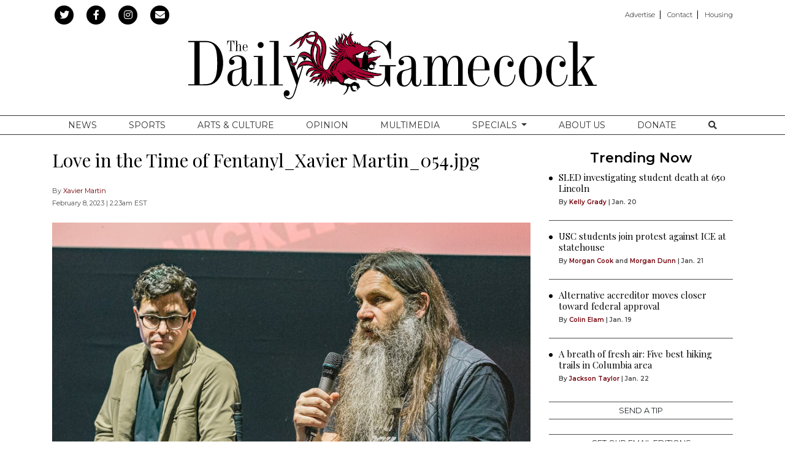

--- FILE ---
content_type: text/html; charset=UTF-8
request_url: https://www.dailygamecock.com/multimedia/c01d3158-79f7-43db-9acd-97c33d0299d7
body_size: 9070
content:
<!DOCTYPE html>
<html lang="en-US">
<!--
   _____ _   _                    _
  / ____| \ | |                  | |
 | (___ |  \| |_      _____  _ __| | _____
  \___ \| . ` \ \ /\ / / _ \| '__| |/ / __|
  ____) | |\  |\ V  V / (_) | |  |   <\__ \
 |_____/|_| \_| \_/\_/ \___/|_|  |_|\_\___/

SNworks - Solutions by The State News - http://getsnworks.com
-->
<head>
<meta charset="utf-8">
    <meta http-equiv="content-type" content="text/html; charset=utf-8">
    <script type="text/javascript">var _sf_startpt=(new Date()).getTime();</script>

    <meta name="viewport" content="width=device-width">

    

    
                
<!-- CEO:STD-META -->

            	
                                                                        
    <title>Love in the Time of Fentanyl_Xavier Martin_054.jpg - The Daily Gamecock at University of South Carolina</title>
<style>#__ceo-debug-message{display: none;}#__ceo-debug-message-open,#__ceo-debug-message-close{font-size: 18px;color: #333;text-decoration: none;position: absolute;top: 0;left: 10px;}#__ceo-debug-message-close{padding-right: 10px;}#__ceo-debug-message #__ceo-debug-message-open{display: none;}#__ceo-debug-message div{display: inline-block;}#__ceo-debug-message.message-collapse{width: 50px;}#__ceo-debug-message.message-collapse div{display: none;}#__ceo-debug-message.message-collapse #__ceo-debug-message-close{display: none;}#__ceo-debug-message.message-collapse #__ceo-debug-message-open{display: inline !important;}.__ceo-poll label{display: block;}ul.__ceo-poll{padding: 0;}.__ceo-poll li{list-style-type: none;margin: 0;margin-bottom: 5px;}.__ceo-poll [name="verify"]{opacity: 0.001;}.__ceo-poll .__ceo-poll-result{max-width: 100%;border-radius: 3px;background: #fff;position: relative;padding: 2px 0;}.__ceo-poll span{z-index: 10;padding-left: 4px;}.__ceo-poll .__ceo-poll-fill{padding: 2px 4px;z-index: 5;top: 0;background: #4b9cd3;color: #fff;border-radius: 3px;position: absolute;overflow: hidden;}.__ceo-flex-container{display: flex;}.__ceo-flex-container .__ceo-flex-col{flex-grow: 1;}.__ceo-table{margin: 10px 0;}.__ceo-table td{border: 1px solid #333;padding: 0 10px;}.text-align-center{text-align: center;}.text-align-right{text-align: right;}.text-align-left{text-align: left;}.__ceo-text-right:empty{margin-bottom: 1em;}article:not(.arx-content) .btn{font-weight: 700;}article:not(.arx-content) .float-left.embedded-media{padding: 0px 15px 15px 0px;}article:not(.arx-content) .align-center{text-align: center;}article:not(.arx-content) .align-right{text-align: right;}article:not(.arx-content) .align-left{text-align: left;}article:not(.arx-content) table{background-color: #f1f1f1;border-radius: 3px;width: 100%;border-collapse: collapse;border-spacing: 0;margin-bottom: 1.5rem;caption-side: bottom;}article:not(.arx-content) table th{text-align: left;padding: 0.5rem;border-bottom: 1px solid #ccc;}article:not(.arx-content) table td{padding: 0.5rem;border-bottom: 1px solid #ccc;}article:not(.arx-content) figure:not(.embedded-media)> figcaption{font-size: 0.8rem;margin-top: 0.5rem;line-height: 1rem;}</style>

    <meta name="description" content="The&#x20;editorially&#x20;independent&#x20;student&#x20;newspaper&#x20;at&#x20;the&#x20;University&#x20;of&#x20;South&#x20;Carolina&#x20;in&#x20;Columbia&#x20;and&#x20;your&#x20;source&#x20;for&#x20;Gamecock&#x20;sports,&#x20;news,&#x20;opinion&#x20;and&#x20;arts&#x20;and&#x20;culture.">

                <meta name="twitter:site" content="@@mndailynews">     
        <meta property="og:url" content="https://www.dailygamecock.com/multimedia/c01d3158-79f7-43db-9acd-97c33d0299d7">     <meta property="og:type" content="website">
    <meta property="og:site_name" content="Love&#x20;in&#x20;the&#x20;Time&#x20;of&#x20;Fentanyl_Xavier&#x20;Martin_054.jpg&#x20;-&#x20;The&#x20;Daily&#x20;Gamecock&#x20;at&#x20;University&#x20;of&#x20;South&#x20;Carolina">
    <meta property="og:title" content="Love&#x20;in&#x20;the&#x20;Time&#x20;of&#x20;Fentanyl_Xavier&#x20;Martin_054.jpg">     <meta property="og:description" content="The&#x20;editorially&#x20;independent&#x20;student&#x20;newspaper&#x20;at&#x20;the&#x20;University&#x20;of&#x20;South&#x20;Carolina&#x20;in&#x20;Columbia&#x20;and&#x20;your&#x20;source&#x20;for&#x20;Gamecock&#x20;sports,&#x20;news,&#x20;opinion&#x20;and&#x20;arts&#x20;and&#x20;culture.">             <meta name="twitter:card" content="summary_large_image">


    
                                        
                    <meta property="og:image" content="https://snworksceo.imgix.net/tdg/2c122bf2-1dca-4aab-a097-c5ca6ae7ef84.sized-1000x1000.jpg?w=800&amp;h=600">          <meta property="og:image:width" content="800">         <meta property="og:image:height" content="600">     


        <!-- Google Tag Manager -->
    <script>(function(w,d,s,l,i){w[l]=w[l]||[];w[l].push(
    {'gtm.start': new Date().getTime(),event:'gtm.js'}
    );var f=d.getElementsByTagName(s)[0],
    j=d.createElement(s),dl=l!='dataLayer'?'&l='+l:'';j.async=true;j.src=
    'https://www.googletagmanager.com/gtm.js?id='+i+dl;f.parentNode.insertBefore(j,f);
    })(window,document,'script','dataLayer','GTM-WDVTWZ');</script>
    <!-- End Google Tag Manager -->

    <link rel="preconnect" href="https://fonts.gstatic.com">
    <link rel="preconnect" href="https://d2hr0cd94qdguw.cloudfront.net/">
    <link href="https://fonts.googleapis.com/css2?family=Montserrat:wght@300;400;600&family=Playfair+Display&display=swap" rel="stylesheet">
    <link rel="stylesheet" href="https://stackpath.bootstrapcdn.com/bootstrap/4.3.1/css/bootstrap.min.css" integrity="sha384-ggOyR0iXCbMQv3Xipma34MD+dH/1fQ784/j6cY/iJTQUOhcWr7x9JvoRxT2MZw1T" crossorigin="anonymous">
    <link rel="stylesheet" type="text/css" media="screen, projection, print" href="https://d2hr0cd94qdguw.cloudfront.net/f95add97d7730d4bc6034558b4b6b50e/dist/css/master.css">

    <link rel="preload" href="https://use.fontawesome.com/releases/v5.8.2/css/all.css" as="style" onload="this.onload=null;this.rel='stylesheet'">
    <noscript><link rel="stylesheet" href="https://use.fontawesome.com/releases/v5.8.2/css/all.css"></noscript>

    
    <link rel="apple-touch-icon" sizes="57x57" href="https://d2hr0cd94qdguw.cloudfront.net/f95add97d7730d4bc6034558b4b6b50e/dist/img/favicons/apple-icon-57x57.png">
<link rel="apple-touch-icon" sizes="60x60" href="https://d2hr0cd94qdguw.cloudfront.net/f95add97d7730d4bc6034558b4b6b50e/dist/img/favicons/apple-icon-60x60.png">
<link rel="apple-touch-icon" sizes="72x72" href="https://d2hr0cd94qdguw.cloudfront.net/f95add97d7730d4bc6034558b4b6b50e/dist/img/favicons/apple-icon-72x72.png">
<link rel="apple-touch-icon" sizes="76x76" href="https://d2hr0cd94qdguw.cloudfront.net/f95add97d7730d4bc6034558b4b6b50e/dist/img/favicons/apple-icon-76x76.png">
<link rel="apple-touch-icon" sizes="114x114" href="https://d2hr0cd94qdguw.cloudfront.net/f95add97d7730d4bc6034558b4b6b50e/dist/img/favicons/apple-icon-114x114.png">
<link rel="apple-touch-icon" sizes="120x120" href="https://d2hr0cd94qdguw.cloudfront.net/f95add97d7730d4bc6034558b4b6b50e/dist/img/favicons/apple-icon-120x120.png">
<link rel="apple-touch-icon" sizes="144x144" href="https://d2hr0cd94qdguw.cloudfront.net/f95add97d7730d4bc6034558b4b6b50e/dist/img/favicons/apple-icon-144x144.png">
<link rel="apple-touch-icon" sizes="152x152" href="https://d2hr0cd94qdguw.cloudfront.net/f95add97d7730d4bc6034558b4b6b50e/dist/img/favicons/apple-icon-152x152.png">
<link rel="apple-touch-icon" sizes="180x180" href="https://d2hr0cd94qdguw.cloudfront.net/f95add97d7730d4bc6034558b4b6b50e/dist/img/favicons/apple-icon-180x180.png">
<link rel="icon" type="image/png" sizes="192x192" href="https://d2hr0cd94qdguw.cloudfront.net/f95add97d7730d4bc6034558b4b6b50e/dist/img/favicons/android-icon-192x192.png">
<link rel="icon" type="image/png" sizes="32x32" href="https://d2hr0cd94qdguw.cloudfront.net/f95add97d7730d4bc6034558b4b6b50e/dist/img/favicons/favicon-32x32.png">
<link rel="icon" type="image/png" sizes="96x96" href="https://d2hr0cd94qdguw.cloudfront.net/f95add97d7730d4bc6034558b4b6b50e/dist/img/favicons/favicon-96x96.png">
<link rel="icon" type="image/png" sizes="16x16" href="https://d2hr0cd94qdguw.cloudfront.net/f95add97d7730d4bc6034558b4b6b50e/dist/img/favicons/favicon-16x16.png">
<link rel="manifest" href="https://d2hr0cd94qdguw.cloudfront.net/f95add97d7730d4bc6034558b4b6b50e/dist/img/favicons/manifest.json">
<meta name="msapplication-TileColor" content="#ffffff">
<meta name="msapplication-TileImage" content="https://d2hr0cd94qdguw.cloudfront.net/f95add97d7730d4bc6034558b4b6b50e/dist/img/favicons/ms-icon-144x144.png">
<meta name="theme-color" content="#ffffff">

        
    <link href="https://vjs.zencdn.net/7.5.4/video-js.css" rel="stylesheet">
    <script src="https://vjs.zencdn.net/7.5.4/video.js"></script>

    <!-- Google DFP -->
    <script type="text/javascript">
        var googletag = googletag || {};
        googletag.cmd = googletag.cmd || [];
        (function() {
            var gads = document.createElement('script');
            gads.async = true;
            gads.type = 'text/javascript';
            var useSSL = 'https:' == document.location.protocol;
            gads.src = (useSSL ? 'https:' : 'http:') +
            '//www.googletagservices.com/tag/js/gpt.js';
            var node = document.getElementsByTagName('script')[0];
            node.parentNode.insertBefore(gads, node);
        })();
    </script>

    <script type="text/javascript">
        googletag.cmd.push(function() {
            googletag.defineSlot('/95759330/TDG-filmstrip-right-middle-300x600', [300, 600], 'div-gpt-ad-1455217111924-0').addService(googletag.pubads());
            googletag.defineSlot('/95759330/TDG-button-top-left-120x90', [120, 90], 'div-gpt-ad-1373565909002-0').addService(googletag.pubads());
            googletag.defineSlot('/95759330/TDG-leaderboard-mobile-320x50', [320, 50], 'div-gpt-ad-1414598410110-0').addService(googletag.pubads());
            googletag.defineSlot('/95759330/TDG-leaderboard-mobile-320x50', [320, 50], 'div-gpt-ad-1456337885623-0').addService(googletag.pubads());
            googletag.defineSlot('/95759330/TDG-button-top-right-120x90', [120, 90], 'div-gpt-ad-1373565909002-1').addService(googletag.pubads());
            googletag.defineSlot('/95759330/TDG-leaderboard-top-728x90', [728, 90], 'div-gpt-ad-1373565909002-2').addService(googletag.pubads());
            googletag.defineSlot('/95759330/TDG-tower-left-bottom-120x250', [120, 250], 'div-gpt-ad-1373565909002-3').addService(googletag.pubads());
            googletag.defineSlot('/95759330/TDG-tower-right-bottom-120x250', [120, 250], 'div-gpt-ad-1373565909002-4').addService(googletag.pubads());
            googletag.defineSlot('/95759330/TDG-rectangle-rail-top-300x250', [300, 250], 'div-gpt-ad-1478278702107-0').addService(googletag.pubads());
            googletag.defineSlot('/95759330/TDG-rectangle-rail-top-300x250', [300, 250], 'div-gpt-ad-1478278702107-1').addService(googletag.pubads());
            googletag.defineSlot('/95759330/TDG-rectangle-rail-center-300x250', [300, 250], 'div-gpt-ad-1382020883793-0').addService(googletag.pubads());
            googletag.defineSlot('/95759330/TDG-rectangle-rail-bottom-300x250', [300, 250], 'div-gpt-ad-1401805311011-0').addService(googletag.pubads());
            googletag.pubads().enableSingleRequest();
            googletag.pubads().collapseEmptyDivs();
            googletag.enableServices();
        });
    </script>
    <!-- end Google -->
    <!-- Flytedesk Digital -->
    <script type="text/javascript">
    (function (w, d, s, p) {
    let f = d.getElementsByTagName(s)[0], j = d.createElement(s);
    j.id = 'flytedigital';
    j.async = true;
    j.src = 'https://digital.flytedesk.com/js/head.js#' + p;
    f.parentNode.insertBefore(j, f);
    })(window, document, 'script', '52eea989-cbc2-4e25-a15d-0f42bdca57fc');
    </script>
    <!-- End Flytedesk Digital -->
</head>

<body>
        <!-- Google Tag Manager (noscript) -->
    <noscript><iframe src="https://www.googletagmanager.com/ns.html?id=GTM-WDVTWZ" height="0" width="0" style="display:none;visibility:hidden"></iframe></noscript>
    <!-- End Google Tag Manager (noscript) -->

    <div id="fb-root"></div>
    <script>(function(d, s, id) {
    var js, fjs = d.getElementsByTagName(s)[0];
    if (d.getElementById(id)) return;
    js = d.createElement(s); js.id = id;
    js.src = 'https://connect.facebook.net/en_US/sdk.js#xfbml=1&version=v3.1&appId=252623478114125&autoLogAppEvents=1';
    fjs.parentNode.insertBefore(js, fjs);
    }(document, 'script', 'facebook-jssdk'));</script>

    <div class="preheader mt-2 mb-1">
    <div class="container">
        <div class="row align-items-center">
            <div class="col-12 col-lg-6 text-center text-lg-left">
                <ul class="list-inline mb-0">
                    <li class="list-inline-item"><a href="https://twitter.com/thegamecock">
                        <span class="fa-stack">
                            <i class="fa fa-circle fa-stack-2x"></i>
                            <i class="fab fa-twitter fa-stack-1x text-white"></i>
                        </span>
                    </a></li>
                    <li class="list-inline-item"><a href="https://www.facebook.com/The-Daily-Gamecock-86427810799/">
                        <span class="fa-stack">
                            <i class="fa fa-circle fa-stack-2x"></i>
                            <i class="fab fa-facebook-f fa-stack-1x text-white"></i>
                        </span>
                    </a></li>
                    <li class="list-inline-item"><a href="https://instagram.com/dailygamecock" target="_blank">
                        <span class="fa-stack">
                            <i class="fa fa-circle fa-stack-2x"></i>
                            <i class="fab fa-instagram fa-stack-1x text-white"></i>
                        </span>
                    </a></li>
                    <li class="list-inline-item"><a href="https://www.dailygamecock.com/subscribe" target="_blank">
                        <span class="fa-stack">
                            <i class="fa fa-circle fa-stack-2x"></i>
                            <i class="fas fa-envelope fa-stack-1x text-white"></i>
                        </span>
                    </a></li>
                </ul>
            </div>
            <div class="d-none d-lg-block col-12 col-lg-6 text-right">
                <ul class="list-inline list-piped my-0">
<li class="list-inline-item mr-0 mr-2"><a class="pr-2" href="https://www.dailygamecock.com/media-kit">Advertise</a></li>
<li class="list-inline-item mr-0 mr-2"><a class="pr-2" href="https://www.dailygamecock.com/page/contact">Contact</a></li>
<li class="list-inline-item mr-0"><a href="https://garnetliving.org" target="_blank">Housing</a></li>
</ul>
            </div>
        </div>
    </div>
</div>
    <header class="mb-4 mt-2">
    <div class="container">
        <div class="row align-items-center">
            <div class="col-12 text-center">
                <a href="https://www.dailygamecock.com/"><img src="https://d2hr0cd94qdguw.cloudfront.net/f95add97d7730d4bc6034558b4b6b50e/dist/img/logo-std.svg" alt="The Daily Gamecock"></a>
            </div>
        </div>
    </div>
</header>
    
                                                                <nav class="navbar sticky-top navbar-expand-lg navbar-light mb-4 py-lg-0" id="mainNavbar">
    <div class="container">
        <button class="navbar-toggler border-0" type="button" data-toggle="collapse" data-target="#mainNavbarContent">
            <i class="fas fa-bars text-white"></i>
        </button>
        <form method="get" action="https://www.dailygamecock.com/search" class="d-block d-md-none" role="search">
            <input type="hidden" name="a" value="1">
            <input type="hidden" name="o" value="date">
            <input type="search" name="s" class="form-control form-control-sm" placeholder="Search">
        </form>
        <div class="collapse navbar-collapse text-uppercase font-display" id="mainNavbarContent">
            <ul class="navbar-nav mx-auto justify-content-around w-100 align-items-center">
                                                            <li class="navbar-item text-center"><a class="nav-link" href="https://www.dailygamecock.com/section/news" target="" title="News">News</a></li>
                                                                                <li class="navbar-item text-center"><a class="nav-link" href="https://www.dailygamecock.com/section/sports" target="" title="Sports">Sports</a></li>
                                                                                <li class="navbar-item text-center"><a class="nav-link" href="https://www.dailygamecock.com/section/arts-culture" target="" title="Arts&#x20;&amp;amp&#x3B;&#x20;Culture">Arts &amp; Culture</a></li>
                                                                                <li class="navbar-item text-center"><a class="nav-link" href="https://www.dailygamecock.com/section/opinion" target="" title="Opinion">Opinion</a></li>
                                                                                <li class="navbar-item text-center"><a class="nav-link" href="https://www.dailygamecock.com/multimedia" target="" title="Multimedia">Multimedia</a></li>
                                                                                <li class="navbar-item dropdown" id="specialsDropdownContainer">
                            <a class="nav-link text-center dropdown-toggle" href="https://www.dailygamecock.com/#" id="navbarDropdownSpecials" role="button" data-toggle="dropdown" aria-haspopup="true" aria-expanded="false">
                                Specials
                            </a>
                            <div class="dropdown-menu" aria-labelledby="navbarDropdownSpecials">
                                                                    <a class="dropdown-item text-center" href="https://www.dailygamecock.com/special/2025-rivalry-series">2025 Rivalry Series</a>
                                                                    <a class="dropdown-item text-center" href="https://www.dailygamecock.com/special/2024-rivalry-series">2024 Rivalry Series</a>
                                                                    <a class="dropdown-item text-center" href="https://www.dailygamecock.com/special/2024-hurricane-season">2024 Hurricane Season</a>
                                                                    <a class="dropdown-item text-center" href="https://www.dailygamecock.com/special/play-it-back">Play it Back</a>
                                                                    <a class="dropdown-item text-center" href="https://www.dailygamecock.com/special/rn-redefining-normal">Redefining Normal</a>
                                                                    <a class="dropdown-item text-center" href="https://www.dailygamecock.com/special/switching-seasons">Switching Seasons</a>
                                                                    <a class="dropdown-item text-center" href="https://www.dailygamecock.com/special/mold-u">MOLD U</a>
                                                                    <a class="dropdown-item text-center" href="https://www.dailygamecock.com/special/with-pride">With Pride</a>
                                                                    <a class="dropdown-item text-center" href="https://www.dailygamecock.com/special/welcome-home">Welcome Home</a>
                                                                    <a class="dropdown-item text-center" href="https://www.dailygamecock.com/special/national-championship">National championship</a>
                                                                    <a class="dropdown-item text-center" href="https://www.dailygamecock.com/special/remember-when">Remember When ... </a>
                                                                    <a class="dropdown-item text-center" href="https://www.dailygamecock.com/special/in-bloom">In Bloom</a>
                                                                    <a class="dropdown-item text-center" href="https://www.dailygamecock.com/special/traditions">Traditions</a>
                                                                    <a class="dropdown-item text-center" href="https://www.dailygamecock.com/special/day-trips">Day Trips</a>
                                                                    <a class="dropdown-item text-center" href="https://www.dailygamecock.com/special/pieces-of-home">Pieces of Home</a>
                                                                    <a class="dropdown-item text-center" href="https://www.dailygamecock.com/special/commencement-2020">Commencement 2020</a>
                                                            </div>
                        </li>
                                                                                <li class="navbar-item text-center"><a class="nav-link" href="https://www.dailygamecock.com/page/about" target="" title="About&#x20;Us">About Us</a></li>
                                                                                <li class="navbar-item text-center"><a class="nav-link" href="https://donate.sc.edu/ag/sfp/student-affairs/the-daily-gamecock-fund" target="_blank" title="Donate">Donate</a></li>
                                                                                <li class="navbar-item text-center"><a class="nav-link" href="https://www.dailygamecock.com/search?a=1" target="" title="&lt;i&#x20;class&#x3D;&quot;fas&#x20;fa-search&quot;&gt;&lt;&#x2F;i&gt;"><i class="fas fa-search"></i></a></li>
                                                </ul>
        </div>
    </div>
</nav>

    <div class="my-4 text-center d-none d-md-block">
        
<div class="text-center ad leaderboard">
    
        <!-- TDG-leaderboard-top-728x90 -->
        <!-- <img src="http://placehold.it/728x90" class="hidden-xs"> -->
        <div id="div-gpt-ad-1373565909002-2" style="width:728px; height:90px; margin: 0 auto;">
            <script type="text/javascript">
                googletag.cmd.push(function() { googletag.display('div-gpt-ad-1373565909002-2'); });
            </script>
        </div>
    </div>
    </div>
    <div class="my-4 text-center d-block d-md-none">
        
<div class="ad leaderboard text-center">
            <!-- TDG-leaderboard-mobile-320x50 -->
        <div id="div-gpt-ad-1414598410110-0" style="width:320px; height:50px; margin-bottom: 20px;">
            <script type="text/javascript">
                googletag.cmd.push(function() { googletag.display('div-gpt-ad-1414598410110-0'); });
            </script>
        </div>
    </div>
    </div>

    

    
    <div class="container page my-4">

        <div class="row">
            <div class="col">
                                    

<div class="row">
    <div class="col">
        <article class="full-article">
            <h1>Love in the Time of Fentanyl_Xavier Martin_054.jpg</h1>

                            <div class="row  mt-4 mb-0 mb-md-4">
                    <div class="col-12">
                        <aside class="author-name">
                                    
    
                                    
            By <a href="https://www.dailygamecock.com/staff/xavier-martin">Xavier Martin</a>
            
                                <ul class="list-inline d-inline">
                                    </ul>

                                    
                            <div class="mt-1">
                                <span class="can-localize">February 8, 2023 | 2:23am EST</span>
                            </div>
                        </aside>
                    </div>
                </div>
            
            <figure class="dom-art-container my-4">
                
    
    
            
        
<img src="https://snworksceo.imgix.net/tdg/2c122bf2-1dca-4aab-a097-c5ca6ae7ef84.sized-1000x1000.jpg?w=1000" alt="love-in-the-time-of-fentanyl-xavier-martin-054">    


            </figure>

            <div class="article-content w-100 my-4">
                Ronnie Grigg, one of the main participants in "Love in the Life of Fentanyl" and the President and Chair of the Board of Directors for the Zero Block Society discusses the human element of the fentanyl epidemic during a post-screening panel on Jan. 25, 2023. Grigg grew up in Vancouver, Canada, and worked in the Opoid Protective Service office featured in the documentary. There, Grigg and other volunteers provided emergency Narcan, oxygen, and CPR care to anyone who overdosed under their care.
            </div>

            
            <h2 class="mt-4"><a href="https://www.dailygamecock.com/multimedia/video">More Video</a></h2>
            <div class="d-md-none">
                                    <div class="mb-4">
                                <div class="card">
        <img src="https://i3.ytimg.com/vi/n8t-je0gBmo/hqdefault.jpg">
        <div class="card-body">
            <h3 class="card-title">State of Emergency | Jan. 21, 2026</h3>
            <p class="card-text text-smaller"><span class="text-uppercase text-primary-color">SGTV</span> |                      Jan.&nbsp;21
    </p>
        </div>
        <a href="https://www.dailygamecock.com/multimedia/94c379f1-dcae-488d-ab40-0f7995723778" class="stretched-link"></a>
    </div>

                    </div>
                                    <div class="mb-4">
                                <div class="card">
        <img src="https://i3.ytimg.com/vi/TMTiTtXP8hM/hqdefault.jpg">
        <div class="card-body">
            <h3 class="card-title">Dunkin&#039; Opening | Jan. 20, 2026</h3>
            <p class="card-text text-smaller"><span class="text-uppercase text-primary-color">SGTV</span> |                      Jan.&nbsp;21
    </p>
        </div>
        <a href="https://www.dailygamecock.com/multimedia/122b6007-bd71-4790-98d6-f098c3434038" class="stretched-link"></a>
    </div>

                    </div>
                                    <div class="mb-4">
                                <div class="card">
        <img src="https://i3.ytimg.com/vi/wR0Kdwk10dE/hqdefault.jpg">
        <div class="card-body">
            <h3 class="card-title">State House ICE Protest | Jan. 20, 2026</h3>
            <p class="card-text text-smaller"><span class="text-uppercase text-primary-color">SGTV</span> |                      Jan.&nbsp;20
    </p>
        </div>
        <a href="https://www.dailygamecock.com/multimedia/75094c9c-087f-42cc-9aad-fd32c1f77146" class="stretched-link"></a>
    </div>

                    </div>
                            </div>
            <div id="carouselMMOne" class="carousel slide slideshow-indicators d-none d-md-block" data-ride="carousel">
                <div class="carousel-inner">

                                                                <div class="carousel-item active">
                            <div class="card-group">
                                                                            <div class="card">
        <img src="https://i3.ytimg.com/vi/n8t-je0gBmo/hqdefault.jpg">
        <div class="card-body">
            <h3 class="card-title">State of Emergency | Jan. 21, 2026</h3>
            <p class="card-text text-smaller"><span class="text-uppercase text-primary-color">SGTV</span> |                      Jan.&nbsp;21
    </p>
        </div>
        <a href="https://www.dailygamecock.com/multimedia/94c379f1-dcae-488d-ab40-0f7995723778" class="stretched-link"></a>
    </div>

                                                                                                                <div class="card">
        <img src="https://i3.ytimg.com/vi/TMTiTtXP8hM/hqdefault.jpg">
        <div class="card-body">
            <h3 class="card-title">Dunkin&#039; Opening | Jan. 20, 2026</h3>
            <p class="card-text text-smaller"><span class="text-uppercase text-primary-color">SGTV</span> |                      Jan.&nbsp;21
    </p>
        </div>
        <a href="https://www.dailygamecock.com/multimedia/122b6007-bd71-4790-98d6-f098c3434038" class="stretched-link"></a>
    </div>

                                                                                                                <div class="card">
        <img src="https://i3.ytimg.com/vi/wR0Kdwk10dE/hqdefault.jpg">
        <div class="card-body">
            <h3 class="card-title">State House ICE Protest | Jan. 20, 2026</h3>
            <p class="card-text text-smaller"><span class="text-uppercase text-primary-color">SGTV</span> |                      Jan.&nbsp;20
    </p>
        </div>
        <a href="https://www.dailygamecock.com/multimedia/75094c9c-087f-42cc-9aad-fd32c1f77146" class="stretched-link"></a>
    </div>

                                                                                                </div>
                        </div>
                                            <div class="carousel-item">
                            <div class="card-group">
                                                                            <div class="card">
        <img src="https://i3.ytimg.com/vi/LBe14gtxc20/hqdefault.jpg">
        <div class="card-body">
            <h3 class="card-title">CAMPUS WALKOUT | Jan. 20, 2026</h3>
            <p class="card-text text-smaller"><span class="text-uppercase text-primary-color">SGTV</span> |                      Jan.&nbsp;20
    </p>
        </div>
        <a href="https://www.dailygamecock.com/multimedia/a12257b1-cbca-477c-989d-122ec6fccf30" class="stretched-link"></a>
    </div>

                                                                                                                <div class="card">
        <img src="https://i3.ytimg.com/vi/V18LRpc5V98/hqdefault.jpg">
        <div class="card-body">
            <h3 class="card-title">Measles Outbreak in South Carolina | Jan. 20, 2026</h3>
            <p class="card-text text-smaller"><span class="text-uppercase text-primary-color">SGTV</span> |                      Jan.&nbsp;20
    </p>
        </div>
        <a href="https://www.dailygamecock.com/multimedia/963e68ee-7281-4b17-bdb7-717334871196" class="stretched-link"></a>
    </div>

                                                                                                                <div class="card">
        <img src="https://i3.ytimg.com/vi/VU1Mg5JfJr4/hqdefault.jpg">
        <div class="card-body">
            <h3 class="card-title">Kings day at the dome | Jan. 19, 2026</h3>
            <p class="card-text text-smaller"><span class="text-uppercase text-primary-color">SGTV</span> |                      Jan.&nbsp;19
    </p>
        </div>
        <a href="https://www.dailygamecock.com/multimedia/c6eb53af-b17d-42b4-af16-34cb17cb73e3" class="stretched-link"></a>
    </div>

                                                                                                </div>
                        </div>
                                            <div class="carousel-item">
                            <div class="card-group">
                                                                            <div class="card">
        <img src="https://i3.ytimg.com/vi/Qk15jK2NEuM/hqdefault.jpg">
        <div class="card-body">
            <h3 class="card-title">Center for Student Engagement Opening | Jan. 19, 2026</h3>
            <p class="card-text text-smaller"><span class="text-uppercase text-primary-color">SGTV</span> |                      Jan.&nbsp;19
    </p>
        </div>
        <a href="https://www.dailygamecock.com/multimedia/2a7353ed-f13d-407b-984f-046c70af98d3" class="stretched-link"></a>
    </div>

                                                                                                                <div class="card">
        <img src="https://i3.ytimg.com/vi/X-epZk9bHXc/hqdefault.jpg">
        <div class="card-body">
            <h3 class="card-title">Part Time Job Fair | Jan. 16, 2026</h3>
            <p class="card-text text-smaller"><span class="text-uppercase text-primary-color">SGTV</span> |                      Jan.&nbsp;16
    </p>
        </div>
        <a href="https://www.dailygamecock.com/multimedia/13c55fb0-580f-42ea-86ba-b64662c35b8c" class="stretched-link"></a>
    </div>

                                                                                                                <div class="card">
        <img src="https://i3.ytimg.com/vi/undNGtFmE5w/hqdefault.jpg">
        <div class="card-body">
            <h3 class="card-title">Weather Forecast | Jan. 15, 2026</h3>
            <p class="card-text text-smaller"><span class="text-uppercase text-primary-color">SGTV</span> |                      Jan.&nbsp;15
    </p>
        </div>
        <a href="https://www.dailygamecock.com/multimedia/58582e55-1379-4852-a246-e9e974d2b491" class="stretched-link"></a>
    </div>

                                                                                                </div>
                        </div>
                                            <div class="carousel-item">
                            <div class="card-group">
                                                                            <div class="card">
        <img src="https://i3.ytimg.com/vi/RwwLh-F_TOA/hqdefault.jpg">
        <div class="card-body">
            <h3 class="card-title">Student Senate Recap | Jan 15. 2026</h3>
            <p class="card-text text-smaller"><span class="text-uppercase text-primary-color">SGTV</span> |                      Jan.&nbsp;15
    </p>
        </div>
        <a href="https://www.dailygamecock.com/multimedia/866a9692-4ac5-44d0-b7c7-f636796cbf25" class="stretched-link"></a>
    </div>

                                                                                                                <div class="card">
        <img src="https://i3.ytimg.com/vi/97rs0Jmw_EQ/hqdefault.jpg">
        <div class="card-body">
            <h3 class="card-title">Sumter Street Scoop | Dec. 2, 2025</h3>
            <p class="card-text text-smaller"><span class="text-uppercase text-primary-color">SGTV</span> |                      Dec.&nbsp;2
    </p>
        </div>
        <a href="https://www.dailygamecock.com/multimedia/f6645802-6a9e-45a2-8d9c-53e2ac21e5d7" class="stretched-link"></a>
    </div>

                                                                                                                <div class="card">
        <img src="https://i3.ytimg.com/vi/L96YlMXGUvA/hqdefault.jpg">
        <div class="card-body">
            <h3 class="card-title">Sumter Street Scoop | Nov. 14, 2025</h3>
            <p class="card-text text-smaller"><span class="text-uppercase text-primary-color">SGTV</span> |                      Nov.&nbsp;14
    </p>
        </div>
        <a href="https://www.dailygamecock.com/multimedia/eff51ef5-39d1-45ec-8767-84d0f82519aa" class="stretched-link"></a>
    </div>

                                                                                                </div>
                        </div>
                                            <div class="carousel-item">
                            <div class="card-group">
                                                                            <div class="card">
        <img src="">
        <div class="card-body">
            <h3 class="card-title"></h3>
            <p class="card-text text-smaller"><span class="text-uppercase text-primary-color">SGTV</span> |                      Jan.&nbsp;26, 2026
    </p>
        </div>
        <a href="" class="stretched-link"></a>
    </div>

                                                                                                                <div class="card">
        <img src="">
        <div class="card-body">
            <h3 class="card-title"></h3>
            <p class="card-text text-smaller"><span class="text-uppercase text-primary-color">SGTV</span> |                      Jan.&nbsp;26, 2026
    </p>
        </div>
        <a href="" class="stretched-link"></a>
    </div>

                                                                                                                <div class="card">
        <img src="">
        <div class="card-body">
            <h3 class="card-title"></h3>
            <p class="card-text text-smaller"><span class="text-uppercase text-primary-color">SGTV</span> |                      Jan.&nbsp;26, 2026
    </p>
        </div>
        <a href="" class="stretched-link"></a>
    </div>

                                                                                                </div>
                        </div>
                                    </div>
                <a class="carousel-control-prev" href="#carouselMMOne" role="button" data-slide="prev">
                    <span class="fa-stack ml-n3">
                        <i class="fa fa-circle fa-stack-2x text-body"></i>
                        <i class="fas fa-stack-1x fa-chevron-left text-white"></i>
                    </span>
                    <span class="sr-only">Previous</span>
                </a>
                <a class="carousel-control-next" href="#carouselMMOne" role="button" data-slide="next">
                    <span class="fa-stack mr-n3">
                        <i class="fa fa-circle fa-stack-2x text-body"></i>
                        <i class="fas fa-stack-1x fa-chevron-right text-white"></i>
                    </span>
                    <span class="sr-only">Next</span>
                </a>
            </div>
        </article>
    </div>
    

<div class="col-12 fixed-sidebar d-print-none">

    
<h2 class="subheader text-center mb-2">Trending Now</h2>
    <div class="ml-0 ml-md-3">
        <div class="float-left ml-n3 mt-n1 d-none d-md-block d-print-none">
            <i class="fas fa-circle" style="font-size: 0.4rem;"></i>
        </div>
                
    
            
        
        
                    
    <article class="art-above">

                <div class="row">
            <div class="col-4 pr-0 pr-md-3 col-md-12">
                
                            </div>
            <div class="col-12 col-md-12">
                
                <h3 class="headline"><a href="https://www.dailygamecock.com/article/2026/01/sled-investigating-student-death-at-650-lincoln-news-grady">SLED investigating student death at 650 Lincoln</a></h3>

                                    <span class="dateline">

                                
    
                                    
            By <a href="https://www.dailygamecock.com/staff/kelly-grady">Kelly Grady</a>
                                    
                         |                         <span class="time-since">                     Jan.&nbsp;20
    </span>
                    </span>
                
                            </div>
        </div>

        
    </article>

    </div>
    <hr class="border-gray mx-ngutter mx-md-0">    <div class="ml-0 ml-md-3">
        <div class="float-left ml-n3 mt-n1 d-none d-md-block d-print-none">
            <i class="fas fa-circle" style="font-size: 0.4rem;"></i>
        </div>
                
    
            
        
        
                    
    <article class="art-above">

                <div class="row">
            <div class="col-4 pr-0 pr-md-3 col-md-12">
                
                            </div>
            <div class="col-12 col-md-12">
                
                <h3 class="headline"><a href="https://www.dailygamecock.com/article/2026/01/usc-students-join-protest-against-ice-at-statehouse-news-cook-dunn">USC students join protest against ICE at statehouse </a></h3>

                                    <span class="dateline">

                                
    
                                    
            By <a href="https://www.dailygamecock.com/staff/morgan-cook">Morgan Cook</a>
                                                             and                     <a href="https://www.dailygamecock.com/staff/morgan-dunn">Morgan Dunn</a>
                                        
                         |                         <span class="time-since">                     Jan.&nbsp;21
    </span>
                    </span>
                
                            </div>
        </div>

        
    </article>

    </div>
    <hr class="border-gray mx-ngutter mx-md-0">    <div class="ml-0 ml-md-3">
        <div class="float-left ml-n3 mt-n1 d-none d-md-block d-print-none">
            <i class="fas fa-circle" style="font-size: 0.4rem;"></i>
        </div>
                
    
            
        
        
                    
    <article class="art-above">

                <div class="row">
            <div class="col-4 pr-0 pr-md-3 col-md-12">
                
                            </div>
            <div class="col-12 col-md-12">
                
                <h3 class="headline"><a href="https://www.dailygamecock.com/article/2026/01/alternative-accreditor-moves-closer-toward-federal-approval-news-elam">Alternative accreditor moves closer toward federal approval</a></h3>

                                    <span class="dateline">

                                
    
                                    
            By <a href="https://www.dailygamecock.com/staff/colin-elam">Colin Elam</a>
                                    
                         |                         <span class="time-since">                     Jan.&nbsp;19
    </span>
                    </span>
                
                            </div>
        </div>

        
    </article>

    </div>
    <hr class="border-gray mx-ngutter mx-md-0">    <div class="ml-0 ml-md-3">
        <div class="float-left ml-n3 mt-n1 d-none d-md-block d-print-none">
            <i class="fas fa-circle" style="font-size: 0.4rem;"></i>
        </div>
                
    
            
        
        
                    
    <article class="art-above">

                <div class="row">
            <div class="col-4 pr-0 pr-md-3 col-md-12">
                
                            </div>
            <div class="col-12 col-md-12">
                
                <h3 class="headline"><a href="https://www.dailygamecock.com/article/2026/01/a-breath-of-fresh-air-five-best-hiking-trails-in-columbia-area-arts-culture-taylor">A breath of fresh air: Five best hiking trails in Columbia area</a></h3>

                                    <span class="dateline">

                                
    
                                    
            By <a href="https://www.dailygamecock.com/staff/jackson-taylor">Jackson Taylor</a>
                                    
                         |                         <span class="time-since">                     Jan.&nbsp;22
    </span>
                    </span>
                
                            </div>
        </div>

        
    </article>

    </div>
    
    <small>
    <a href="https://www.dailygamecock.com/page/submit-a-tip" class="d-block text-center text-body border-top border-bottom border-gray mt-4 py-1 text-uppercase">Send a Tip</a>
    <a href="https://www.dailygamecock.com/subscribe" target="_blank" class="d-block text-center text-body border-top border-bottom border-gray mt-4 py-1 text-uppercase">Get Our Email Editions</a>
</small>

            <div class="my-4 text-center">
            <!-- gryphon/ads/rectangle-desktop.tpl -->
<div class="ad rectangle text-center">
            <!-- /95759330/TDG-rectangle-rail-top-300x250 -->
        <div id="div-gpt-ad-1478278702107-0" style="height:250px; width:300px;">
            <script>
                googletag.cmd.push(function()
                { googletag.display('div-gpt-ad-1478278702107-0'); }
                );
            </script>
        </div>
    </div>
<!-- END gryphon/ads/rectangle-desktop.tpl -->
        </div>
    
            <div class="my-4 text-center d-none d-md-block">
            
<div class="ad skyscraper text-center">
    
        <!-- /95759330/TDG-filmstrip-right-middle-300x600 -->
        <div id="div-gpt-ad-1455217111924-0" style="height:600px; width:300px;">
            <script type="text/javascript">
                googletag.cmd.push(function() { googletag.display('div-gpt-ad-1455217111924-0'); });
            </script>
        </div>
    
</div>
        </div>
    
</div>
</div>

                            </div>
        </div>
    </div>

    <div class="my-4 text-center d-none d-md-block">
        
<div class="text-center ad leaderboard">
            <div class="ad flytead leaderboard"></div>
    </div>
    </div>
    <div class="my-4 text-center d-block d-md-none">
        
<div class="ad leaderboard text-center">
            <!-- /95759330/TDG-leaderboard-mobile-320x50 -->
        <div id="div-gpt-ad-1456337885623-0" style="height:50px; width:320px;">
        <script type="text/javascript">
        googletag.cmd.push(function() { googletag.display('div-gpt-ad-1456337885623-0'); });
        </script>
        </div>
    </div>
    </div>

    <footer class="py-5 mt-4">
    <div class="container">
        <div class="row align-items-center text-center text-md-left">
            <div class="col-12">
                <div class="d-block d-md-flex justify-content-between">
                    <div>
                        <a href="https://www.dailygamecock.com/"><img src="https://d2hr0cd94qdguw.cloudfront.net/f95add97d7730d4bc6034558b4b6b50e/dist/img/dg-circle-logo.png" alt="DG in a circle" style="max-width:150px;"></a>
                    </div>
                    <ul class="list-unstyled">
                        <li class="list-unstyled-item"><a href="https://www.dailygamecock.com/section/news">News</a></li>
                        <li class="list-unstyled-item"><a href="https://www.dailygamecock.com/section/sports">Sports</a></li>
                        <li class="list-unstyled-item"><a href="https://www.dailygamecock.com/section/arts-culture">Arts &amp; Culture</a></li>
                        <li class="list-unstyled-item"><a href="https://www.dailygamecock.com/section/opinion">Opinion</a></li>
                        <li class="list-unstyled-item"><a href="https://www.dailygamecock.com/multimedia">Multimedia</a></li>
                    </ul>
                    <ul class="list-unstyled border-lg-left border-white pl-0 pl-lg-5">
                        <li class="list-unstyled-item"><a href="https://www.dailygamecock.com/media-kit">Advertising</a></li>
                        <li class="list-unstyled-item"><a href="https://www.dailygamecock.com/page/classified#https://dailygamecock.campusave.com//check-domain.php?domainID=540">Classifieds</a></li>
                        <li class="list-unstyled-item"><a href="https://www.dailygamecock.com/page/archives">Archives</a></li>
                        <li class="list-unstyled-item"><a href="https://www.dailygamecock.com/page/special-editions">Special Editions</a></li>
                        <li class="list-unstyled-item"><a href="https://www.dailygamecock.com/page/find-a-paper">Find a Paper</a></li>
                    </ul>
                    <ul class="list-unstyled border-lg-left border-white pl-0 pl-lg-5">
                        <li class="list-unstyled-item"><a href="https://www.dailygamecock.com/page/about">About</a></li>
                        <li class="list-unstyled-item"><a href="https://www.dailygamecock.com/page/policies">Policies</a></li>
                        <li class="list-unstyled-item"><a href="https://www.dailygamecock.com/subscribe">Subscribe</a></li>
                        <li class="list-unstyled-item"><a href="https://www.dailygamecock.com/apply">Join our Staff</a></li>
                        <li class="list-unstyled-item"><a href="https://www.dailygamecock.com/page/contact">Contact Us</a></li>
                    </ul>
                    <div>
                        <a href="https://garnetmedia.org" target="_blank"><img src="https://d2hr0cd94qdguw.cloudfront.net/f95add97d7730d4bc6034558b4b6b50e/dist/img/gmg-circle-logo.png" alt="GMG in a circle" style="max-width:150px;"></a>
                    </div>
                </div>
                <div class="text-center">
                    <small>
                        All rights reserved<br>
                        &copy; 2026 The Daily Gamecock<br>
                        Powered by <img src="https://cdn.thesn.net/gAssets/SNworks.png" style="position:relative;top:-3px;padding:0 10px;"> Solutions by The State News
                    </small>
                </div>
            </div>
        </div>
    </div>
</footer>

    <script src="https://code.jquery.com/jquery-3.4.1.min.js" integrity="sha256-CSXorXvZcTkaix6Yvo6HppcZGetbYMGWSFlBw8HfCJo=" crossorigin="anonymous"></script>
    <script src="https://cdn.jsdelivr.net/npm/popper.js@1.16.0/dist/umd/popper.min.js" integrity="sha384-Q6E9RHvbIyZFJoft+2mJbHaEWldlvI9IOYy5n3zV9zzTtmI3UksdQRVvoxMfooAo" crossorigin="anonymous"></script>
    <script src="https://stackpath.bootstrapcdn.com/bootstrap/4.4.1/js/bootstrap.min.js" integrity="sha384-wfSDF2E50Y2D1uUdj0O3uMBJnjuUD4Ih7YwaYd1iqfktj0Uod8GCExl3Og8ifwB6" crossorigin="anonymous"></script>
    <script src="https://d2hr0cd94qdguw.cloudfront.net/f95add97d7730d4bc6034558b4b6b50e/dist/js/master-min.js"></script>
<!-- Built in 0.23586702346802 seconds --><div id="__ceo-8B7A2F29-C494-4EAA-9D3D-93356FF6FB40"></div>
<script src="https://www.dailygamecock.com/b/e.js"></script>
<script></script>
</body>
</html>

--- FILE ---
content_type: text/html; charset=utf-8
request_url: https://www.google.com/recaptcha/api2/aframe
body_size: 267
content:
<!DOCTYPE HTML><html><head><meta http-equiv="content-type" content="text/html; charset=UTF-8"></head><body><script nonce="D-5gshPBeHK0FQkn63438Q">/** Anti-fraud and anti-abuse applications only. See google.com/recaptcha */ try{var clients={'sodar':'https://pagead2.googlesyndication.com/pagead/sodar?'};window.addEventListener("message",function(a){try{if(a.source===window.parent){var b=JSON.parse(a.data);var c=clients[b['id']];if(c){var d=document.createElement('img');d.src=c+b['params']+'&rc='+(localStorage.getItem("rc::a")?sessionStorage.getItem("rc::b"):"");window.document.body.appendChild(d);sessionStorage.setItem("rc::e",parseInt(sessionStorage.getItem("rc::e")||0)+1);localStorage.setItem("rc::h",'1769453339017');}}}catch(b){}});window.parent.postMessage("_grecaptcha_ready", "*");}catch(b){}</script></body></html>